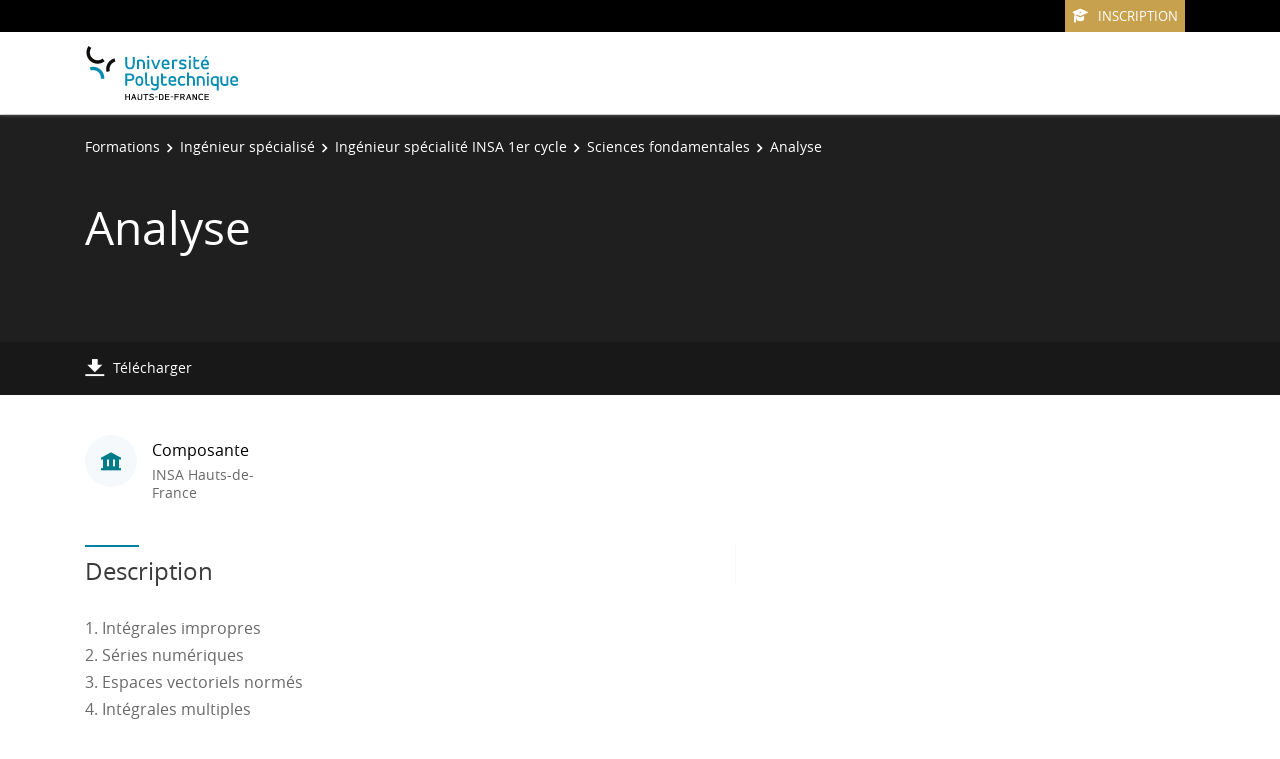

--- FILE ---
content_type: application/javascript
request_url: https://formations-test.uphf.fr/_plugins/web/resources-minimized/LTE5NDM0MDY3MzU.js
body_size: 3497
content:
/** File : /plugins/cms/resources/js/AmetysFront.fr.js */
document_currentScript = (function() { a = document.createElement('script'); a.src='/plugins/cms/resources/js/AmetysFront.fr.js'; return a; })(); try {
AmetysFront={_appParams:{},_displayMode:undefined,setAppParameter:function(name,value){this._appParams[name]=value},CONTEXT_PATH:"",ABSOLUTE_CONTEXT_PATH:"",URI_PREFIX:"",ABSOLUTE_URI_PREFIX:"",MAX_UPLOAD_SIZE:1E6,getPluginDirectPrefix:function(plugin){return[AmetysFront.URI_PREFIX,"_plugins",plugin].join("/")},getAbsolutePluginDirectPrefix:function(plugin){return[AmetysFront.ABSOLUTE_URI_PREFIX,"_plugins",plugin].join("/")},getPluginResourcesPrefix:function(plugin){return[AmetysFront.CONTEXT_PATH,
"plugins",plugin,"resources"].join("/")},getAbsolutePluginResourcesPrefix:function(plugin){return[AmetysFront.ABSOLUTE_CONTEXT_PATH,"plugins",plugin,"resources"].join("/")},getAppParameters:function(){return this._appParams},getAppParameter:function(name){return this._appParams[name]},_mediaDisplayModeBrowser:window.matchMedia("(display-mode: browser)"),_mediaDisplayModeFullscreen:window.matchMedia("(display-mode: fullscreen)"),_mediaDisplayModeStandalone:window.matchMedia("(display-mode: standalone)"),
_mediaDisplayModeMinimalUI:window.matchMedia("(display-mode: minimal-ui)"),getDisplayMode:function(){if(AmetysFront._displayMode===undefined)if(AmetysFront._mediaDisplayModeBrowser.matches)AmetysFront._displayMode="browser";else if(AmetysFront._mediaDisplayModeFullscreen.matches)AmetysFront._displayMode="fullscreen";else if(AmetysFront._mediaDisplayModeStandalone.matches)AmetysFront._displayMode="standalone";else AmetysFront._displayMode="minimal-ui";return AmetysFront._displayMode},_displayModeChangeListeners:[],
_callDisplayModeChangeListeners:function(){for(let displayModeChangeListener of AmetysFront._displayModeChangeListeners)displayModeChangeListener(AmetysFront._displayMode)},onDisplayModeChange:function(callback){AmetysFront._displayModeChangeListeners.push(callback);callback(AmetysFront.getDisplayMode())}};AmetysFront._mediaDisplayModeBrowser.addEventListener("change",function(e){if(e.matches){AmetysFront._displayMode="browser";AmetysFront._callDisplayModeChangeListeners()}});
AmetysFront._mediaDisplayModeFullscreen.addEventListener("change",function(e){if(e.matches){AmetysFront._displayMode="fullscreen";AmetysFront._callDisplayModeChangeListeners()}});AmetysFront._mediaDisplayModeStandalone.addEventListener("change",function(e){if(e.matches){AmetysFront._displayMode="standalone";AmetysFront._callDisplayModeChangeListeners()}});AmetysFront._mediaDisplayModeMinimalUI.addEventListener("change",function(e){if(e.matches){AmetysFront._displayMode="minimal-ui";AmetysFront._callDisplayModeChangeListeners()}});} catch (e) { console.error("/plugins/cms/resources/js/AmetysFront.fr.js\n", e) }
/** File : /plugins/cms/resources/js/AmetysFront/Event.js */
document_currentScript = (function() { a = document.createElement('script'); a.src='/plugins/cms/resources/js/AmetysFront/Event.js'; return a; })(); try {
if(!AmetysFront.Event)AmetysFront.Event={_listeners:{},fire:function(event,data){var listeners=AmetysFront.Event._listeners[event]||[];for(var i=0;i<listeners.length;i++)listeners[i](data)},listen:function(event,listener){AmetysFront.Event._listeners[event]=AmetysFront.Event._listeners[event]||[];AmetysFront.Event._listeners[event].push(listener)},unlisten:function(event,listener){}};} catch (e) { console.error("/plugins/cms/resources/js/AmetysFront/Event.js\n", e) }
/** File : /plugins/cms/resources/js/AmetysFront/Utils.fr.js */
document_currentScript = (function() { a = document.createElement('script'); a.src='/plugins/cms/resources/js/AmetysFront/Utils.fr.js'; return a; })(); try {
AmetysFront.Utils={toMomentDate:function(date,relativeLimit,withoutRelativeSuffix,withTime){return AmetysFront.Utils.toRelativeDate(date,{relativeLimit:relativeLimit,withTime:withTime===false?false:true})},toRelativeDate:function(date,config){function _daysDiff(d1,d2){d1=new Date(d1);d1.setHours(0,0,0,0);d2=new Date(d2);d2.setHours(0,0,0,0);return(d1-d2)/(24*60*60*1E3)}config=config||{};let locale=config.locale||AmetysFront.getAppParameter("locale");let relativeLimit=config.relativeLimit||7;let withTime=
config.withTime===true;let month=config.month||"long";let now=new Date;let relativeDate=new Date(date);let daysDiff=_daysDiff(now,relativeDate);let timeDiff=(now-relativeDate)/1E3;if(timeDiff<-59)return AmetysFront.Utils.toReadableDate(date,{"weekday":config.weekday,"month":month,"withTime":withTime,"withSeconds":config.withSeconds,"locale":locale});let dayText="";if(Math.min(relativeLimit,7)<=daysDiff)if(now.getFullYear()===relativeDate.getFullYear())dayText=relativeDate.toLocaleString(locale,{"weekday":config.weekday,
"day":"numeric","month":month});else dayText=relativeDate.toLocaleString(locale,{"weekday":config.weekday,"day":"numeric","month":month,"year":"numeric"});else switch(daysDiff){case 0:dayText=(new Intl.RelativeTimeFormat(locale,{numeric:"auto"})).format(0,"day");break;case 1:dayText=(new Intl.RelativeTimeFormat(locale,{numeric:"auto"})).format(-1,"day");break;default:dayText=relativeDate.toLocaleString(locale,{"weekday":"long"})}if(withTime&&daysDiff==0)if(timeDiff<60)return"il y a quelques secondes";
else if(timeDiff<3600)return(new Intl.RelativeTimeFormat(locale,{numeric:"auto"})).format(-Math.floor(timeDiff/60),"minutes");else if(timeDiff<3*3600)return(new Intl.RelativeTimeFormat(locale,{numeric:"auto"})).format(-Math.floor(timeDiff/60/60),"hours");else return relativeDate.toLocaleTimeString(locale,{hour:"numeric",minute:"2-digit"});else return dayText},fromNow:function(date,config){config=config||{};let locale=config.locale||AmetysFront.getAppParameter("locale");const now=new Date;const then=
new Date(date);const rtf=new Intl.RelativeTimeFormat(locale,{numeric:"auto"});const seconds=Math.round((now-then)/1E3);const minutes=Math.round(seconds/60);const hours=Math.round(minutes/60);const days=Math.round(hours/24);const months=Math.round(days/30.44);const years=Math.round(days/365.25);if(seconds<45)return rtf.format(-minutes,"second");else if(minutes<45)return rtf.format(-minutes,"minute");else if(hours<22)return rtf.format(-hours,"hour");else if(days<26)return rtf.format(-days,"day");else if(months<
11)return rtf.format(-months,"month");else return rtf.format(-years,"year")},toReadableDate(date,config){config=config||{};let locale=config.locale||AmetysFront.getAppParameter("locale");let dateConfig={"weekday":config.weekday,"day":"numeric","month":config.month||"short","year":"numeric"};if(config.withTime){dateConfig.hour="numeric";dateConfig.minute="2-digit";if(config.withSeconds)dateConfig.second="2-digit"}return(new Date(date)).toLocaleString(locale,dateConfig)},getReadableSize:function(bytes,
config){config=config||{};let fixedValue=config.fixedValue!=undefined?config.fixedValue:1;let limit=1024;let i=0;let units=[" "+"Ko"," "+"Mo"," "+"Go"," "+"Go"];let size=bytes;if(Math.abs(bytes)<=limit)return bytes+" "+"octet";else while(size>limit){size=size/limit;i++}return Math.max(size,.1).toFixed(fixedValue)+units[i-1]},deemphasize:function(s){if(!s)return s;s=s.replace(new RegExp(/[ÀÁÂÃÄÅ]/g),"A");s=s.replace(new RegExp(/[àáâãäå]/g),"a");s=s.replace(new RegExp(/Æ/g),"AE");s=s.replace(new RegExp(/æ/g),
"ae");s=s.replace(new RegExp(/Ç/g),"C");s=s.replace(new RegExp(/ç/g),"c");s=s.replace(new RegExp(/[ÈÉÊË]/g),"E");s=s.replace(new RegExp(/[èéêë]/g),"e");s=s.replace(new RegExp(/[ÌÍÎÏ]/g),"I");s=s.replace(new RegExp(/[ìíîï]/g),"i");s=s.replace(new RegExp(/Ñ/g),"N");s=s.replace(new RegExp(/ñ/g),"n");s=s.replace(new RegExp(/[ÒÓÔÕÖ]/g),"O");s=s.replace(new RegExp(/[òóôõö]/g),"o");s=s.replace(new RegExp(/Œ/g),"OE");s=s.replace(new RegExp(/œ/g),"oe");s=s.replace(new RegExp(/[ÙÚÛÜ]/g),"U");s=s.replace(new RegExp(/[ùúûü]/g),
"u");s=s.replace(new RegExp(/[ÝŸ]/g),"y");s=s.replace(new RegExp(/[ýÿ]/g),"y");return s},confirm:function(title,message,okFn){$j('\x3cdiv class\x3d"ui-confirm-box"\x3e\x3c/div\x3e').html(message).dialog({open:function(event,ui){$j(this).closest("[role\x3ddialog]").find(".ui-dialog-titlebar-close").hide();$j(this).closest("[role\x3ddialog]").attr("aria-modal",true)},title:title,resizable:true,minWidth:500,maxWidth:600,modal:true,zIndex:1E4,buttons:{"Oui":function(){$j(this).dialog("destroy");okFn()},
"Non":function(){$j(this).dialog("destroy")}}})},info:function(title,message){if(!title)title="Information";if(!message)message="No Message to Display.";$j('\x3cdiv class\x3d"ui-state-info ui-corner-all"\x3e\x3c/div\x3e').html(message).dialog({open:function(event,ui){$j(this).closest("[role\x3ddialog]").find(".ui-dialog-titlebar-close").hide();$j(this).closest("[role\x3ddialog]").attr("aria-modal",true)},title:title,resizable:true,minWidth:500,maxWidth:600,modal:true,zIndex:1E4,buttons:{"Ok":function(){$j(this).dialog("destroy")}}})},
error:function(message,title){if(!title)title="Attention!";if(!message)message="No Message to Display.";$j('\x3cdiv class\x3d"ui-state-error ui-corner-all"\x3e\x3c/div\x3e').html(message).dialog({open:function(event,ui){$j(this).closest("[role\x3ddialog]").find(".ui-dialog-titlebar-close").hide();$j(this).closest("[role\x3ddialog]").attr("aria-modal",true)},classes:{"ui-dialog":"ametys-ui-dialog-error"},title:title,resizable:true,minWidth:500,maxWidth:600,modal:true,zIndex:1E4,buttons:{"Ok":function(){$j(this).dialog("destroy")}}})}};} catch (e) { console.error("/plugins/cms/resources/js/AmetysFront/Utils.fr.js\n", e) }
/** File : /plugins/cms/resources/js/AmetysFront/ServerComm.fr.js */
document_currentScript = (function() { a = document.createElement('script'); a.src='/plugins/cms/resources/js/AmetysFront/ServerComm.fr.js'; return a; })(); try {
function ping(){window.setTimeout(function(){AmetysFront.ServerComm.send({plugin:"core-ui",url:"system-startuptime.xml",responseType:"xml",callback:{handler:function(response){ping()},errorHandler:function(){}}})},6E4)}ping();
AmetysFront.ServerComm={SERVERCOMM_URL:undefined,callMethod:function(options){return this.send({plugin:"core-ui",url:"client-call",responseType:"json",parameters:{role:options.role,id:options.id,methodName:options.methodName,parameters:options.parameters||[]},callback:options.callback})},send:function(options){if(!AmetysFront.ServerComm.SERVERCOMM_URL)AmetysFront.ServerComm.SERVERCOMM_URL=AmetysFront.getPluginDirectPrefix("cms")+"/servercomm/fo-messages.xml";var defaultOpts={pluginOrWorkspace:options.plugin,
responseType:"json",parameters:{},showSuccess:false,showError:true,showWait:false,upload:false};for(var property in defaultOpts)if(options[property]===undefined)options[property]=defaultOpts[property];var contentJson=JSON.stringify({pluginOrWorkspace:options.pluginOrWorkspace,url:options.url,parameters:options.parameters,responseType:options.responseType});var contextParamsJson=JSON.stringify(AmetysFront.getAppParameters());var data=new FormData;data.append("content",contentJson);data.append("context.parameters",
contextParamsJson);if(options.parameters.parameters&&options.parameters.parameters.forEach){var totalSize=1E3;options.parameters.parameters.forEach(function(param,index){if(param instanceof File){data.append("file-"+index,param);options.parameters.parameters[index]=null;totalSize+=param.size}else if(param instanceof Array)for(let i in param){let subParam=param[i];if(subParam instanceof File){data.append("file-"+index+"-"+i,subParam);options.parameters.parameters[index][i]=null;totalSize+=subParam.size}}});
if(totalSize>AmetysFront.MAX_UPLOAD_SIZE){let errorText="Le ou les fichiers sélectionnés sont trop volumineux : {0} pour {1} de taille maximale autorisée.".replace(/\{0\}/g,AmetysFront.Utils.getReadableSize(totalSize)).replace(/\{1\}/g,AmetysFront.Utils.getReadableSize(AmetysFront.MAX_UPLOAD_SIZE));if(AmetysFront.Event)AmetysFront.Event.fire("loaderFail",{title:"Taille maximale dépassée",text:errorText});if(options.callback){let callback=options.callback;(callback.errorHandler||callback.handler).apply(callback.scope,
[callback.errorHandler?errorText:null,callback.arguments])}throw new Error("Cannot send files of "+totalSize+" bytes. The max size is "+AmetysFront.MAX_UPLOAD_SIZE+" bytes.");}}$j.ajax({url:AmetysFront.ServerComm.SERVERCOMM_URL,dataType:"xml",data:data,contentType:false,processData:false,method:"POST",type:"POST",success:function(response,status,xhr){var responseElement=response.documentElement;var responseCode=responseElement?responseElement.getAttribute("code"):null,isBadResponse=!responseCode||
responseCode!="200";var callback=options.callback;if(responseElement&&responseElement.tagName=="NotConnected"){if(AmetysFront.Event){AmetysFront.Event.fire("loaderFail",{title:"{i18n plugin.cms:PLUGINS_CMS_FRONT_SERVERCOMM_ERROR_FATAL_SESSION_TITLE}}",text:"{i18n plugin.cms:PLUGINS_CMS_FRONT_SERVERCOMM_ERROR_FATAL_SESSION_DESCRIPTION}}",details:null,fatal:"session"});return}}else if(isBadResponse){if(callback)(callback.errorHandler||callback.handler).apply(callback.scope,[callback.errorHandler?$j("\x3e message",
responseElement).text():null,callback.arguments]);else if(AmetysFront.Event)AmetysFront.Event.fire("loaderFail",{title:null,text:null,details:null});return}var responseData=responseElement;if(options.responseType=="json")responseData=JSON.parse(responseElement.textContent);if(callback)callback.handler.apply(callback.scope,[responseData,callback.arguments])},error:function(xhr,status,error){window.console.error("Exception in AmetysFront.ServerComm "+error);if(AmetysFront.Event)if(xhr.status==503)AmetysFront.Event.fire("loaderFail",
{title:"Le serveur est en maintenance",text:"Une opération de maintenance est en cours sur le serveur. Vous pouvez essayer de recharger la page.",details:null,fatal:"maintenance"});else AmetysFront.Event.fire("loaderFail",{title:"La connexion avec le serveur a été perdue",text:"Cela peut provenir d'un problème de votre connexion au réseau ou d'une opération de maintenance sur le serveur",details:null,fatal:"server"});var callback=options.callback;if(callback)(callback.errorHandler||callback.handler).apply(callback.scope,
[null,callback.arguments])}})}};} catch (e) { console.error("/plugins/cms/resources/js/AmetysFront/ServerComm.fr.js\n", e) }
/** File : /plugins/cms/resources/js/AmetysFront/Accessibility.js */
document_currentScript = (function() { a = document.createElement('script'); a.src='/plugins/cms/resources/js/AmetysFront/Accessibility.js'; return a; })(); try {
AmetysFront.Accessibility={_FOCUSABLE_ELEMENTS_SELECTOR:'a[href]:not([disabled]), summary, button:not([disabled]), textarea:not([disabled]), input[type\x3d"text"]:not([disabled]), input[type\x3d"radio"]:not([disabled]), input[type\x3d"checkbox"]:not([disabled]), select:not([disabled]), [tabindex]:not([tabindex\x3d"-1"]), iframe:not([disabled])',_KEYCODE_TAB:9,_firstFocusableEl:null,_lastFocusableEl:null,_handleTabKeyPress:function(event){var isTabPressed=event.key==="Tab"||event.keyCode===AmetysFront.Accessibility._KEYCODE_TAB;
if(!isTabPressed)return;if(event.shiftKey&&document.activeElement===AmetysFront.Accessibility._firstFocusableEl){event.preventDefault();AmetysFront.Accessibility._lastFocusableEl.focus()}else if(!event.shiftKey&&document.activeElement===AmetysFront.Accessibility._lastFocusableEl){event.preventDefault();AmetysFront.Accessibility._firstFocusableEl.focus()}},trapFocus:function(modalEl,focusFirstElmt){AmetysFront.Accessibility.untrapFocus(modalEl);var focusableEls=modalEl.querySelectorAll(AmetysFront.Accessibility._FOCUSABLE_ELEMENTS_SELECTOR);
var $focusableEls=$j(focusableEls).filter(":visible").filter(function(i,elmt){let $elmt=$j(elmt);return $elmt.css("visibility")!="hidden"&&($elmt.closest("[role\x3d'dialog']").length===0||$elmt.closest("[role\x3d'dialog']").get(0)==modalEl)});if($focusableEls.length){AmetysFront.Accessibility._firstFocusableEl=$focusableEls.get(0);AmetysFront.Accessibility._lastFocusableEl=$focusableEls.get($focusableEls.length-1);if(focusFirstElmt)$j(AmetysFront.Accessibility._firstFocusableEl).trigger("focus");
modalEl.addEventListener("keydown",AmetysFront.Accessibility._handleTabKeyPress)}},untrapFocus:function(modalEl){modalEl.removeEventListener("keydown",AmetysFront.Accessibility._handleTabKeyPress);AmetysFront.Accessibility._firstFocusableEl=null;AmetysFront.Accessibility._lastFocusableEl=null}};} catch (e) { console.error("/plugins/cms/resources/js/AmetysFront/Accessibility.js\n", e) }

//# sourceMappingURL=LTE5NDM0MDY3MzU.js.map
